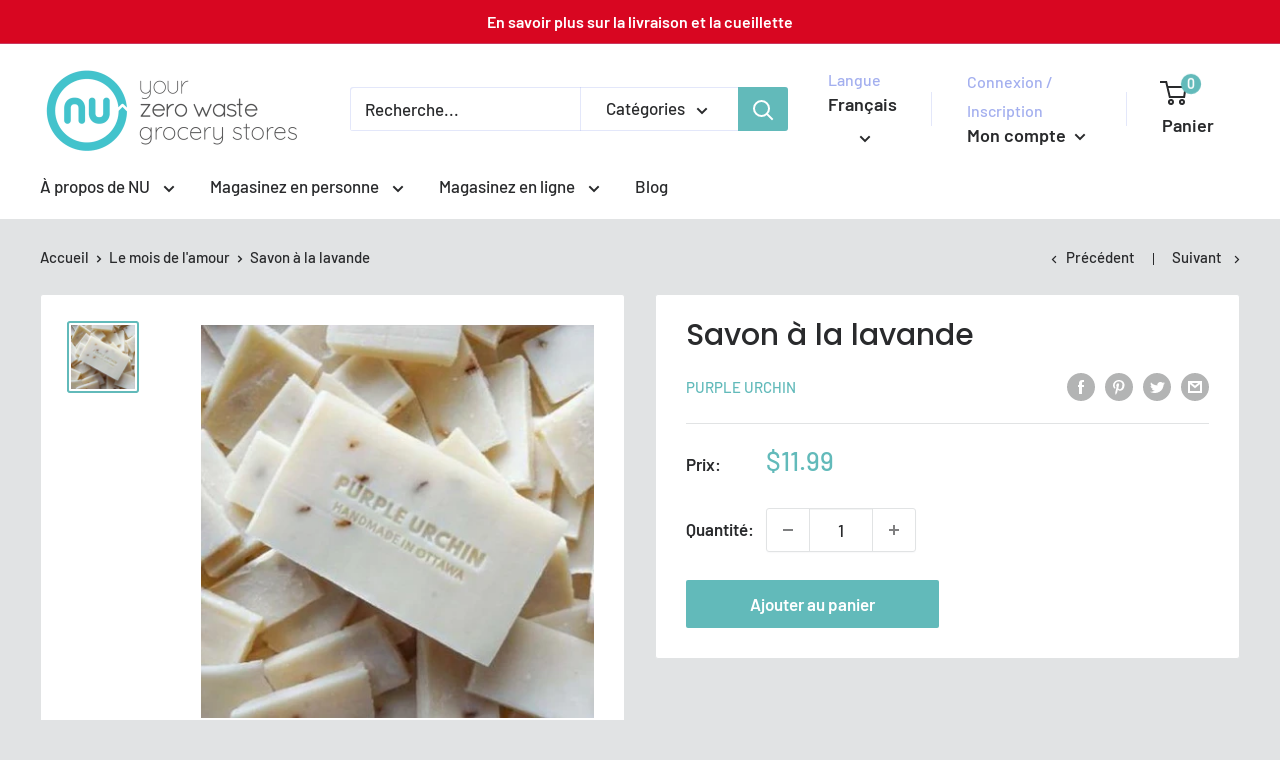

--- FILE ---
content_type: text/javascript; charset=utf-8
request_url: https://nugrocery.com/fr/cart/update.js
body_size: 505
content:
{"token":"hWN8BR14sPAE1Q96v2XFabRp?key=03cc22a187971eb0b5089bc723b7e5f1","note":null,"attributes":{"language":"fr"},"original_total_price":0,"total_price":0,"total_discount":0,"total_weight":0.0,"item_count":0,"items":[],"requires_shipping":false,"currency":"CAD","items_subtotal_price":0,"cart_level_discount_applications":[],"discount_codes":[],"items_changelog":{"added":[]}}